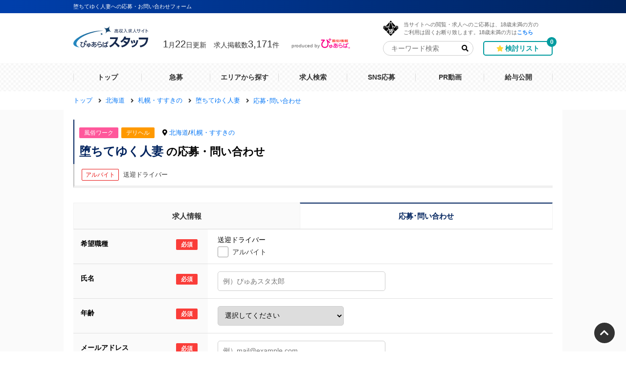

--- FILE ---
content_type: text/html; charset=UTF-8
request_url: https://cigoto.jp/job/176/apply/
body_size: 13537
content:
<!DOCTYPE html>
<html lang="ja">
<head>
	<meta charset="UTF-8">
	<meta name="google" content="notranslate">
	<meta name="viewport" content="width=device-width, initial-scale=1, maximum-scale=1">
	<title>堕ちてゆく人妻への応募・お問い合わせ｜男性風俗求人・高収入バイト情報【ぴゅあらばスタッフ】</title>

			<meta name="author" content="ぴゅあらばスタッフ事務局"/>
			<meta name="twitter:card" content="summary_large_image"/>
			<meta property="og:url" content="https://cigoto.jp/job/176/apply/"/>
			<meta property="og:description" content="堕ちてゆく人妻への求人応募・お問い合わせフォームです。高収入の風俗男性求人・高収入バイトを探すならぴゅあらばスタッフをご活用ください。"/>
			<meta property="og:title" content="堕ちてゆく人妻への応募・お問い合わせ｜男性風俗求人・高収入バイト情報【ぴゅあらばスタッフ】"/>
			<meta property="og:site_name" content="ぴゅあらばスタッフ"/>
			<meta property="og:type" content="article"/>
			<meta property="og:image" content="https://contents.cigoto.jp/_base/assets/img/sp/top/main.jpg"/>
			<meta name="description" content="堕ちてゆく人妻への求人応募・お問い合わせフォームです。高収入の風俗男性求人・高収入バイトを探すならぴゅあらばスタッフをご活用ください。"/>
					<link rel="icon" href="https://contents.cigoto.jp/favicon/favicon_01.ico"/>
			<link rel="stylesheet" type="text/css" media="all" href="https://use.fontawesome.com/releases/v5.7.2/css/all.css" title="style importer"/>
			<link rel="stylesheet" type="text/css" media="all" href="https://contents.cigoto.jp/_base/app.css?t=20250814" title="style importer"/>
			<link rel="stylesheet" type="text/css" media="all" href="https://code.jquery.com/ui/1.12.1/themes/base/jquery-ui.css" title="style importer"/>
			<link rel="canonical" href="https://cigoto.jp/job/176/apply/"/>
				<style>.k_purelovers .shop_purelovers .shop_page-bg:after{background-image:none;background-size:initial;}</style>
				<script type="text/javascript" src="https://cdnjs.cloudflare.com/ajax/libs/jquery/3.3.1/jquery.min.js"></script>
		<script language="javascript">
	var dataLayer = dataLayer || [];
	dataLayer.push({
		"prefecture" : "北海道",
		"areaGroup" : "札幌・すすきの",
		"plan" : "無料B",
		"category" : "デリヘル",
		"categorySub" : "",
		"shopname_id" : "堕ちてゆく人妻_176",
		"treatment" : "c2-3-6-7-10-12-13-14-44-15-19-22-27-28-29-31-34-36-43-45-38-39-40-41-42"
		
	});
</script>
    
</head>

<body>
<!-- Google Tag Manager -->
<noscript><iframe src="//www.googletagmanager.com/ns.html?id=GTM-WHLLBQ4"
height="0" width="0" style="display:none;visibility:hidden"></iframe></noscript>
<script>(function(w,d,s,l,i){w[l]=w[l]||[];w[l].push({'gtm.start':
new Date().getTime(),event:'gtm.js'});var f=d.getElementsByTagName(s)[0],
j=d.createElement(s),dl=l!='dataLayer'?'&l='+l:'';j.async=true;j.src=
'//www.googletagmanager.com/gtm.js?id='+i+dl;f.parentNode.insertBefore(j,f);
})(window,document,'script','dataLayer','GTM-WHLLBQ4');</script>
<!-- End Google Tag Manager -->

<div data-server-rendered="true" id="__nuxt">
	<div id="__layout">
		<div class="k_purelovers">
            									
<section>
	<div class="header_mask"></div>
	<header class="k_l-header">
		<div class="k_l-header-project">
			<div class="k_l-header-inner">
				<h1 class="k_project-description">堕ちてゆく人妻への応募・お問い合わせフォーム</h1>
			</div>
		</div>
		<div class="k_l-header-body">
			<div class="k_l-header-inner">
				<div class="k_w-header-logo">
					<div class="k_l-header-logo">

						<a href="https://cigoto.jp/" class="k_link k_l-header-logoText" style="width:153px;height:44px;display:inline-block">
							<svg xmlns="http://www.w3.org/2000/svg" viewBox="0 0 1420.09 406"><defs><linearGradient id="_名称未設定グラデーション_25" x1="0" y1="202.9" x2="724.69" y2="202.9" gradientUnits="userSpaceOnUse"><stop offset="0" stop-color="#268bc4"></stop><stop offset="1" stop-color="#143e66"></stop></linearGradient></defs><g id="staff_logo_out"><path d="M724.69,118.11c-47.9-25.52-87.73-16.87-118.14,31.66,25.52-47.89,16.87-87.71-31.68-118.11,47.9,25.51,87.74,16.86,118.15-31.67-25.53,47.88-16.88,87.71,31.67,118.11ZM551.11,128.34c-10.52,16.78-24.28,19.77-40.85,10.95,16.79,10.51,19.78,24.28,10.95,40.83,10.51-16.78,24.28-19.77,40.84-10.95-16.78-10.52-19.77-24.28-10.95-40.84ZM314.14,122.78c-85.84,23.99-172.87,59.38-245.18,112.75C18.76,273.7-7.35,313.14,1.81,345.87c9.34,33.4,53.69,53.74,118.5,59.93-32.85-11.21-54.73-28.71-61.26-52.05-19.98-71.48,111.52-170.7,293.72-221.61,68.66-22.01,139.54-35.93,211.19-41.56-68.44-4.18-156.71,6.17-249.82,32.19Z" fill="url(#_名称未設定グラデーション_25)" fill-rule="evenodd"></path><path d="M779.68,70.25v-6h32.75v-7.2h7.77v7.2h33.39v6h-73.9ZM782.8,131.96v-35.7h67.57v27.85c0,1.97-.48,3.49-1.44,4.56-.96,1.07-2.22,1.8-3.76,2.2-1.55.4-3.18.63-4.88.68-1.71.05-3.28.11-4.72.16-.37-1.23-.8-2.44-1.28-3.64s-.96-2.39-1.44-3.56c.59.05,1.45.11,2.6.16,1.15.05,2.32.04,3.52-.04,1.2-.08,2.23-.33,3.08-.76s1.28-1.09,1.28-2v-19.93h-53.48v30.01h-7.05ZM792.49,92.02v-17.53h48.28v17.53h-48.28ZM798.17,127.56v-21.21h35.55v17.61h-29.06v3.6h-6.49ZM799.37,86.74h34.51v-6.96h-34.51v6.96ZM804.66,118.67h22.58v-7.04h-22.58v7.04ZM884.74,131.96v-21.53c-3.04,1.23-6.11,2.36-9.21,3.4-3.1,1.04-6.22,2.09-9.37,3.16l-1.68-7.28c.16-.05.63-.19,1.4-.4.77-.21,1.52-.41,2.24-.6.72-.19,1.11-.25,1.16-.2v-42.34h6.49v40.5c1.55-.43,3.05-.89,4.52-1.4,1.47-.51,2.95-1,4.44-1.48v-46.26h6.73v74.44h-6.73ZM896.91,131.64c-.64-1.17-1.32-2.32-2.04-3.44-.72-1.12-1.45-2.24-2.2-3.36,3.79-1.44,7.29-3.44,10.49-6,3.2-2.56,6.11-5.39,8.73-8.48-2.67-3.73-4.74-7.54-6.2-11.41-1.47-3.87-2.56-7.86-3.28-11.97-.72-4.11-1.35-8.38-1.88-12.81h6.97c.37,5.18,1.23,10.35,2.56,15.53,1.33,5.18,3.44,9.98,6.32,14.41,2.08-3.36,3.88-6.99,5.4-10.89,1.52-3.89,2.82-7.88,3.88-11.97,1.07-4.08,1.97-8.04,2.72-11.89h-32.75v-7.04h36.99l3.76,2.96c-.8,5.12-1.86,10.31-3.16,15.57-1.31,5.26-2.95,10.37-4.92,15.33-1.98,4.96-4.4,9.66-7.29,14.09,2.61,2.94,5.54,5.51,8.77,7.72,3.23,2.21,6.61,4.12,10.13,5.72-.64,1.23-1.27,2.47-1.88,3.72-.62,1.25-1.22,2.49-1.8,3.72-3.63-1.92-7.1-4.14-10.41-6.64-3.31-2.51-6.38-5.28-9.21-8.32-2.72,3.26-5.73,6.19-9.01,8.8-3.28,2.61-6.85,4.83-10.69,6.64ZM956.67,130.84l-4.56-6.24c6.35-3.63,11.84-8.03,16.45-13.21,4.62-5.18,8.51-10.9,11.69-17.17,3.18-6.27,5.78-12.82,7.81-19.65l-.56-7.28h-17.53v-7.52h24.5c-.21,9.12.76,17.65,2.92,25.57,2.16,7.92,5.71,15.11,10.65,21.57,4.93,6.46,11.43,12.03,19.49,16.73l-4.72,6.72c-8.43-5.02-15.33-11.22-20.7-18.61-5.37-7.39-9.36-15.78-11.97-25.17-3.04,9.23-7.3,17.61-12.77,25.13-5.47,7.52-12.37,13.9-20.7,19.13ZM1042.26,125.39l-3.6-6.96c5.23-2.77,10.45-5.66,15.65-8.64,5.21-2.99,10.21-6.22,15.01-9.68v7.76c-4.38,3.1-8.82,6.12-13.33,9.08-4.51,2.96-9.09,5.78-13.73,8.44ZM1065.56,132.44c-.43-1.33-.87-2.64-1.32-3.92-.45-1.28-.95-2.56-1.48-3.84.64,0,1.51.03,2.6.08,1.09.05,2.2.05,3.32,0,1.12-.05,2.07-.29,2.84-.72.77-.43,1.16-1.15,1.16-2.16v-43.7h-32.75v-6.8h32.75v-13.93h7.05v13.93h33.07v6.8h-33.07v6.08c1.01,2.4,2.16,4.72,3.44,6.96s2.67,4.43,4.16,6.56c2.51-2.13,4.91-4.4,7.21-6.8,2.29-2.4,4.51-4.86,6.65-7.36l6.57,4.48c-2.62,2.61-5.35,5.1-8.21,7.44-2.86,2.35-5.78,4.62-8.77,6.8,3.2,3.68,6.76,6.9,10.69,9.64,3.92,2.75,8.13,5.06,12.61,6.92-.7,1.12-1.32,2.27-1.88,3.44-.56,1.17-1.14,2.37-1.72,3.6-6.78-2.88-12.85-6.99-18.22-12.33-5.36-5.34-9.54-11.39-12.53-18.17v28.73c0,2.03-.45,3.6-1.36,4.72-.91,1.12-2.07,1.92-3.48,2.4-1.42.48-2.95.79-4.6.92-1.66.13-3.23.2-4.72.2ZM1056.83,99.78c-1.82-2.19-3.71-4.29-5.68-6.32-1.98-2.03-4.03-3.97-6.16-5.84l5.28-4.24c2.24,1.76,4.38,3.66,6.4,5.68,2.03,2.03,4,4.08,5.92,6.16l-5.76,4.56ZM1099.18,70.33c-1.66-1.65-3.42-3.23-5.28-4.72-1.87-1.49-3.76-2.93-5.68-4.32l5.28-3.68c2.03,1.33,4.03,2.73,6,4.2,1.97,1.47,3.87,3.03,5.68,4.68l-6,3.84ZM1129.89,130.84l-4.64-6.72c8.27-3.47,14.88-8.04,19.81-13.73,4.94-5.68,8.51-12.21,10.73-19.57,2.21-7.36,3.32-15.34,3.32-23.93,0-1.39-.01-2.8-.04-4.24-.03-1.44-.07-2.85-.12-4.24h7.53c-.05,2.13-.11,4.28-.16,6.44-.05,2.16-.16,4.34-.32,6.52-.05.8-.13,1.59-.24,2.36-.11.77-.16,1.56-.16,2.36,0,.37.15,1.17.44,2.4.29,1.23.61,2.47.96,3.72.35,1.25.57,2.12.68,2.6,2.67,8.54,6.81,16.16,12.41,22.85,5.6,6.7,12.46,12.02,20.58,15.97-.7,1.17-1.47,2.35-2.32,3.52-.86,1.17-1.6,2.37-2.24,3.6-8.43-4.22-15.36-9.76-20.78-16.65-5.42-6.88-9.49-14.81-12.21-23.77-1.5,5.92-3.79,11.47-6.89,16.65-3.1,5.18-6.86,9.8-11.29,13.89-4.43,4.08-9.45,7.4-15.05,9.96ZM1228.34,131c-.67-1.18-1.34-2.35-2.02-3.53-.67-1.18-1.37-2.32-2.1-3.44,5.49-1.29,10.06-2.88,13.73-4.78,3.67-1.9,6.56-4.27,8.69-7.09,2.13-2.82,3.65-6.28,4.58-10.37.92-4.08,1.38-8.93,1.38-14.52v-3.11h-26.37v22.92h-7.64v-22.92h-16.04v-7.47h16.04v-16.7h7.64v16.7h26.37v-16.7h7.64v16.7h16.71v7.47h-16.71c0,6.72-.41,12.59-1.22,17.63-.81,5.04-2.34,9.39-4.58,13.05-2.24,3.67-5.46,6.8-9.66,9.4s-9.69,4.85-16.46,6.76ZM1320.65,131.76v-41.72c-5.15,3.41-10.51,6.59-16.08,9.53-5.57,2.94-11.32,5.36-17.26,7.26-.67-1.12-1.36-2.25-2.06-3.4-.7-1.15-1.42-2.25-2.14-3.32,6.32-2.13,12.5-4.71,18.51-7.76,6.02-3.05,11.74-6.53,17.17-10.45,2.8-2.01,5.68-4.24,8.65-6.67,2.97-2.43,5.79-5.01,8.48-7.72,2.69-2.71,5.01-5.47,6.97-8.27l6.72,4.95c-3.08,3.75-6.37,7.26-9.87,10.53-3.5,3.27-7.15,6.39-10.96,9.36v47.68h-8.14ZM1376.43,130.67V58.98h7.89v21.74c6.38,2.52,12.58,5.44,18.6,8.77,6.02,3.33,11.74,7.07,17.17,11.21l-6.05,6.46c-4.48-3.75-9.2-7.23-14.15-10.45-4.96-3.22-10.15-5.92-15.58-8.1v42.06h-7.89ZM235.13,321.4c-.03-.11-2.93-11.45-7.92-16.17-5.03-4.77-18.89-9.24-19.03-9.28l-3.85-1.23,3.97-.73c.12-.02,11.42-2.15,18.19-8.55,6.73-6.38,8.61-16.69,8.63-16.79l.77-4.37,1.2,4.27c.03.12,3.4,11.91,8.71,16.94,5.33,5.05,18.08,8.49,18.2,8.52l3.51.93-3.48,1.02c-.13.04-13.38,3.94-18.42,8.71-5.01,4.75-8.48,16.64-8.51,16.76l-1.04,3.6-.92-3.64ZM228.12,295.15c1.33.71,3.03,1.76,4.46,3.12,1.41,1.33,2.36,2.77,2.96,3.9.74-1.3,1.84-3,3.05-4.15,1.24-1.18,3.09-2.26,4.49-3-1.39-.73-3.28-1.86-4.85-3.36-1.31-1.24-2.2-2.54-2.78-3.59-.64,1.12-1.68,2.57-3.33,4.14-1.55,1.47-2.91,2.38-3.99,2.94ZM197.59,399.56c5.96-3.88,10.57-9.21,13.71-15.85,3.12-6.6,4.7-14.03,4.7-22.1,0-5.98-.55-12.04-1.62-18.02-.32-1.78-.66-3.56-1.01-5.34,1.49,2.86,3.09,5.69,4.78,8.48,3.96,6.52,8.73,12.38,14.17,17.42l1.23,1.14,7.62-12.6-.84-.76c-6.76-6.06-12.72-12.97-17.73-20.54-5.03-7.61-9.45-15.65-13.11-23.92l-.52-1.17-12.38,4.51.23,1.15c.16.8.32,1.56.48,2.28l.48,2.15c1.56,6.62,2.79,13.45,3.65,20.3.86,6.83,1.29,13.77,1.29,20.63,0,4.54-.49,8.94-1.45,13.08-.95,4.1-2.48,7.8-4.56,11-2.04,3.15-4.8,5.66-8.21,7.48-3.42,1.82-7.71,2.74-12.76,2.74s-9.74-1.13-13.54-3.37c-3.79-2.23-6.77-5.36-8.85-9.3-2.1-3.97-3.16-8.58-3.16-13.7,0-6.65,1.31-12.94,3.91-18.7,2.62-5.82,6.14-11.29,10.46-16.26,4.35-5.01,9.08-9.6,14.06-13.64l.94-.76-5.67-9.01h-42.08v12.93h25.53c-3.5,3.73-6.71,7.7-9.57,11.84-3.49,5.05-6.3,10.52-8.34,16.26-2.06,5.77-3.1,11.97-3.1,18.42,0,7.64,1.7,14.47,5.04,20.3,3.35,5.84,8.05,10.48,13.98,13.79,5.91,3.3,12.74,4.97,20.29,4.97,8.61,0,16-1.97,21.97-5.85ZM281.09,405.14c-.81-1.25-1.69-2.51-2.61-3.72-.94-1.24-1.89-2.45-2.87-3.65l-1.19-1.47,1.8-.6c2.41-.8,4.75-1.85,6.97-3.13,1.6-.91,3.04-2.03,4.32-3.32-3.38-1.31-6.25-3.25-8.55-5.79-2.67-2.94-4.81-6.41-6.37-10.33l-.41-1.02,9.04-5.57.6,1.39c1.14,2.63,2.71,4.96,4.66,6.91,1.57,1.57,3.46,2.77,5.63,3.57.27-2.32.45-4.63.54-6.89.11-2.79.17-5.62.17-8.4v-15.94c-3.6.96-6.84,2.63-9.66,4.97-3.27,2.73-6.06,6.01-8.28,9.76-2.25,3.8-4.06,7.74-5.39,11.72-.15.45-.39,1.22-.73,2.3-.33,1.08-.63,2.13-.89,3.17-.33,1.33-.36,1.74-.36,1.84,0,2.44.11,4.93.34,7.37l.12,1.32-11.16.88-.18-1.2c-.69-4.49-1.19-9.02-1.49-13.44-.3-4.41-.46-8.93-.46-13.43,0-4.88.16-9.75.46-14.5.3-4.76.8-9.61,1.49-14.4l.18-1.24,11.85,1.17-.25,1.39c-.9,5.08-1.5,10.32-1.8,15.57-.16,2.75-.3,5.48-.44,8.2,1.05-2.1,2.26-4.14,3.61-6.12,2.87-4.19,6.39-7.82,10.47-10.81,3.82-2.8,8.04-4.79,12.58-5.94v-10.72h11.25v9.71c7.58.51,13.67,2.96,18.11,7.28,4.71,4.59,7.09,11.18,7.09,19.61,0,9.11-2.7,16.28-8.02,21.32-5.12,4.85-12.01,7.61-20.48,8.2-1.74,3.58-4.21,6.56-7.35,8.87-3.27,2.41-6.9,4.31-10.8,5.63l-.97.33-.55-.86ZM304.05,346.33c0,5.49.06,11.05.17,16.53.1,5.52-.13,11.05-.68,16.46,4.42-.68,7.78-2.36,10-5.01,2.51-3,3.78-7.14,3.78-12.33,0-4.85-1.25-8.61-3.72-11.18-2.23-2.33-5.44-3.83-9.55-4.47ZM394.49,404.96c-.53-1.59-1.13-3.18-1.77-4.73-.66-1.58-1.33-3.13-2.02-4.67l-.74-1.66,1.8-.22c3.72-.46,7.71-1.28,11.87-2.46,4.14-1.17,8.06-2.8,11.66-4.86,3.53-2.02,6.43-4.62,8.63-7.74,2.15-3.04,3.24-6.79,3.24-11.13,0-4.87-1.18-8.96-3.51-12.15-2.16-2.95-5.27-5.28-9.28-6.94-1.71,3.1-3.82,6.56-6.29,10.32-2.76,4.2-5.94,8.48-9.43,12.71-3.5,4.24-7.27,8.22-11.21,11.86-3.98,3.66-8.16,6.64-12.42,8.85-4.35,2.26-8.78,3.4-13.16,3.4-3.91,0-7.34-1.04-10.19-3.1-2.81-2.02-5-4.67-6.52-7.88-1.51-3.18-2.28-6.61-2.28-10.21,0-6.57,1.63-12.51,4.85-17.66,3.18-5.08,7.38-9.47,12.5-13.04,4.8-3.35,9.93-5.96,15.28-7.76v-12.78h-29.84v-12.54h29.84v-11.49h12.2v11.49h50.39v12.54h-50.39v10.14c2.81-.34,5.67-.51,8.53-.51,4.97,0,10.09.72,15.22,2.14,5.14,1.42,9.98,3.61,14.37,6.5,4.44,2.92,8.05,6.59,10.74,10.92,2.71,4.38,4.09,9.54,4.09,15.33,0,6.1-1.37,11.5-4.08,16.06-2.68,4.52-6.27,8.37-10.66,11.44-4.34,3.04-9.19,5.46-14.39,7.2-5.17,1.72-10.41,2.91-15.59,3.54l-1.09.13-.35-1.04ZM375.49,348.18c-3.35,1.52-6.47,3.35-9.29,5.48-3.28,2.47-5.94,5.48-7.88,8.93-1.93,3.42-2.9,7.49-2.9,12.11,0,2.13.66,4.07,2.01,5.95,1.26,1.73,2.93,2.58,5.13,2.58s4.59-.6,6.95-1.77c2.24-1.12,4.25-2.29,6-3.5v-29.77ZM387.69,366.99c2.94-3.14,5.69-6.47,8.2-9.95,2.82-3.9,5.35-8.06,7.54-12.37-.75-.14-1.52-.27-2.28-.38-1.34-.18-2.68-.28-3.99-.28-1.73,0-3.51.08-5.29.23-1.4.12-2.79.26-4.17.43v22.32ZM479.31,406l-.35-.84c-.79-1.89-1.59-3.75-2.42-5.6-.81-1.81-1.69-3.59-2.62-5.3l-1.1-2.02h2.3c2.77,0,6.1-.08,9.9-.24,3.84-.16,7.91-.49,12.1-1,4.18-.5,8.37-1.29,12.45-2.34,4.02-1.03,7.7-2.46,10.94-4.26,3.16-1.74,5.72-4,7.6-6.7,1.84-2.64,2.78-5.86,2.78-9.59,0-3.95-.97-6.94-2.87-8.88-1.98-2.02-4.56-3.43-7.65-4.19-3.24-.8-6.66-1.21-10.17-1.21-8.29,0-15.99,1.69-22.88,5.02-6.94,3.35-13.35,8.06-19.05,14l-.55.58-10.53-2.74,3.61-51.36h13.53l-2.27,34.27c5.35-3.86,11.1-6.88,17.13-9.01,6.95-2.45,14.35-3.69,21.97-3.69,6.11,0,11.81.8,16.94,2.37,5.26,1.61,9.55,4.46,12.76,8.45,3.23,4.02,4.87,9.66,4.87,16.74,0,5.49-1.07,10.33-3.18,14.38-2.1,4.04-5.03,7.48-8.69,10.24-3.6,2.71-7.7,4.95-12.19,6.65-4.44,1.68-9.16,2.98-14.05,3.86-4.85.87-9.69,1.5-14.37,1.86-4.68.36-9.06.54-13.03.54h-.91ZM521.41,318.25c-7.98-1.8-16.18-3.13-24.38-3.94-8.22-.82-16.53-1.44-24.71-1.83l-1.92-.09,5.1-12.61h.93c8.46.09,17.05.51,25.54,1.26,8.53.76,17,2.18,25.17,4.24l1.64.41-6.33,12.79-1.05-.24ZM558.9,404.52c-1.27-6.98-2.08-14.14-2.39-21.28-.32-7.1-.48-14.26-.48-21.28,0-9.48.42-19.09,1.25-28.57.83-9.49,2.05-19.02,3.63-28.32l.21-1.27,13.41,1.49-.26,1.44c-1.64,9.25-2.8,18.67-3.42,28-.63,9.35-.94,18.87-.94,28.3,0,6.6.2,13.29.59,19.89.39,6.61,1.15,13.24,2.24,19.71l.24,1.4-13.84,1.77-.23-1.28ZM608.86,405.76c-4.28,0-8.5-.51-12.54-1.52-4.2-1.05-7.67-3.04-10.33-5.91-2.72-2.93-4.1-7.11-4.1-12.43,0-4.66,1.27-8.5,3.77-11.39,2.44-2.82,5.61-4.91,9.43-6.21,3.72-1.27,7.56-1.91,11.41-1.91,2.83,0,5.7.24,8.53.73,2.19.38,4.39.86,6.55,1.43l-.65-32.02h-38.56v-13.16h38.26l-.47-19.56h13.65l.36,19.56h19.71v13.16h-19.42l.67,36.24c3.79,1.61,7.5,3.54,11.05,5.74,3.84,2.38,7.34,5.23,10.41,8.46l.82.86-8.3,10.52-1.09-1.03c-3.9-3.69-8.32-6.9-13.16-9.54.07,2.97-.46,5.54-1.59,7.65-1.42,2.67-3.51,4.81-6.22,6.35-2.61,1.49-5.57,2.54-8.8,3.12-3.15.57-6.3.85-9.37.85ZM607.08,378.97c-1.73,0-3.62.15-5.6.46-1.81.28-3.37.92-4.64,1.92-1.13.88-1.67,2.25-1.67,4.2,0,2.13.58,3.68,1.78,4.72,1.3,1.13,2.96,1.89,4.92,2.23,2.12.38,4.15.57,6.04.57,3.92,0,7.25-.81,9.9-2.41,2.47-1.48,3.67-4.2,3.67-8.31v-.79c-2.18-.71-4.42-1.31-6.68-1.78-2.55-.53-5.15-.8-7.72-.8ZM650.2,316.87v-18.38h10.68v18.38h-10.68ZM637.16,316.87v-18.38h10.68v18.38h-10.68ZM852.25,404.23c-18.65-22.59-39.51-44.3-63.73-66.32-26.33,31.28-55.34,53.83-86.23,67.02l-1.28.55-19.16-28.03,1.97-.79c52.7-21.07,98.7-69.72,120.56-127.33h-109.02v-32.37h152.44l-.39,2.02c-2.79,14.53-9.29,48.36-39.38,93.27,27.04,21.76,49.73,42.31,71.32,64.58l1.15,1.19-27.04,27.66-1.2-1.46ZM923.84,405.93l1.22-.3c53.1-12.98,93.44-39.4,119.88-78.54,17.57-26.01,28.97-57.42,34.86-96.02l.3-1.96h-88.11c3.83-7.64,6.27-13.63,9.03-21.02l.72-1.93-34.5-5.78-.49,1.32c-15.87,42.63-36.87,68.01-72.48,87.61l-1.83,1.01,21.2,24.87,1.59-.97c9.16-5.58,33.39-20.34,57.67-53.86h66.98c-2.06,8.78-7.41,28.84-21.65,49.22-20.26-17.04-39.65-25.33-47.06-28.49l-1.08-.46-22.2,23.12,2.07,1.03c8.04,4,24.56,12.21,45.11,29.94-37.77,32.28-73.31,38.35-86.81,40.66l-2.44.42,18,30.14ZM1117.13,405.93l1.74-.42c10.75-2.6,35.93-8.69,61.16-28.6,32.45-25.71,39.84-57.06,50.07-100.46l.53-2.26-29.47-6.19-.42,2.29c-12.5,67.83-28.57,94.54-93.92,109.28l-2.85.64,13.16,25.72ZM1105.51,334.48l27.07-6.99-.42-2.11c-2.18-10.83-6.31-27.78-16.99-49.84l-.84-1.74-25.2,7.53,1.07,2.36c7.11,15.68,11.98,31.5,14.9,48.35l.42,2.42ZM1147.55,325.64l26.64-6.76-.28-2.01c-1.43-10.24-5.19-30.2-14.32-48.78l-.8-1.63-25.38,6.06,1.2,2.99c2.93,7.33,9.04,22.57,12.59,47.62l.35,2.5ZM1273.05,405.93l1.34-.26c56.01-11.05,96.21-37.52,119.51-78.67,19.01-33.59,23.8-70.83,25.97-102.84l.12-1.82h-177.41v32.6h139.25c-8.03,49.31-25.34,102.67-120.45,118.86l-2.14.36,13.8,31.77Z" fill="#16294e"></path></g></svg>
						</a>
					</div>
					<div class="k_job-postings k_is-job-postings--01"><time datetime="2026-01-22 19:35:51"><span class="k_job-postings-value">1</span>月<span class="k_job-postings-value">22</span>日更新</time>求人掲載数<span class="k_job-postings-value">3,171</span>件</div>
					<a href="https://www.purelovers.com" target="_blank" class="k_header-produced-by"><span class="k_header-produced-by-value">produced by</span><img src="https://contents.cigoto.jp/_base/assets/img/logo_purelovers.png" alt="風俗情報ぴゅあらば" class="k_l-header-logoImg"></a>
				</div>
				<div class="k_l-header-value">
					<div class="k_l-header-top">
						<div class="k_restriction"><img src="https://contents.cigoto.jp/_base/assets/img/icon_r18_32-32.png" alt="18禁" class="k_restriction-img">
							<p class="k_restriction-value"> 当サイトへの閲覧・求人へのご応募は、18歳未満の方の<br> ご利用は固くお断り致します。18歳未満の方は<a href="https://www.google.co.jp/" class="k_link fas">こちら</a></p>
						</div>
					</div>
					<div class="k_l-header-bottom">
						<form method="get" action="https://cigoto.jp/search/" class="k_textbox k_search" style="width:185px">
							<input name="kw" placeholder="キーワード検索" class="k_textbox-text k_col-12">
							<input type="submit" class="k_textbox-submit" value=""><i class="fas fa-search k_textbox-icon" id="keyword_search_icon"></i>
						</form>
						<a href="https://cigoto.jp/apply/" class="k_btn2 k_is-btn2--01"><i class="far fa-star k_btn2-icon"></i><span>検討リスト</span><i class="k_btn2-badge" id="header-save-count">0</i></a>
					</div>
				</div>
			</div>
		</div>
		<div class="k_l-header-menu header_menu">
			<nav class="k_l-header-menu-inner">
				<ul class="k_menu">
					<li class="k_menu-item k_col-150">
						<a href="https://cigoto.jp/" class="k_menu-link">
							<div class="k_menu-link-body">トップ</div>
						</a>
					</li>
					<li class="k_menu-item k_col-150">
						<div>
							<a href="https://cigoto.jp/recruit/" class="k_menu-link">
								<div class="k_menu-link-body">急募</div>
							</a>
						</div>
					</li>
					<li class="k_menu-item k_col-150">
						<div>
							<a href="https://cigoto.jp/area/" class="k_menu-link">
								<div class="k_menu-link-body">エリアから探す</div>
							</a>
						</div>
					</li>
					<li class="k_menu-item k_col-150 k_js-nav">
						<a href="javascript:void(0)" class="k_menu-link k_js-nav--btn">
							<div class="k_menu-link-body">求人検索</div>
						</a>
						<div>
							<div class="header_menuContent k_js-nav--content">
								<div class="header_menuContent-inner">
									<div class="header_menuContent-inner-body">
										<ul class="k_list14">
											<li class="k_list14-item">
												<div class="k_list14-item-index">
													<div class="k_list14-item-inner">
														<a href="https://cigoto.jp/search/" class="k_link k_list14-item-inner-value">
															<div class="k_list14-item-inner-body">こだわりから探す<i class="fas fa-chevron-right k_list14-icon"></i></div>
														</a>
													</div>
												</div>
											</li>
											<li class="k_list14-item">
												<div class="k_list14-item-index">
													<div class="k_list14-item-inner">
														<a href="https://cigoto.jp/occupation/" class="k_link k_list14-item-inner-value">
															<div class="k_list14-item-inner-body">職種から探す<i class="fas fa-chevron-right k_list14-icon"></i></div>
														</a>
													</div>
												</div>
											</li>
											<li class="k_list14-item">
												<div class="k_list14-item-index">
													<div class="k_list14-item-inner">
														<a href="https://cigoto.jp/condition/" class="k_link k_list14-item-inner-value">
															<div class="k_list14-item-inner-body">環境・待遇から探す<i class="fas fa-chevron-right k_list14-icon"></i></div>
														</a>
													</div>
												</div>
											</li>
											<li class="k_list14-item">
												<div class="k_list14-item-index">
													<div class="k_list14-item-inner">
														<a href="https://cigoto.jp/business/" class="k_link k_list14-item-inner-value">
															<div class="k_list14-item-inner-body">業種から探す<i class="fas fa-chevron-right k_list14-icon"></i></div>
														</a>
													</div>
												</div>
											</li>
											<li class="k_list14-item">
												<div class="k_list14-item-index">
													<div class="k_list14-item-inner">
														<a href="https://cigoto.jp/salary/" class="k_link k_list14-item-inner-value">
															<div class="k_list14-item-inner-body">給与から探す<i class="fas fa-chevron-right k_list14-icon"></i></div>
														</a>
													</div>
												</div>
											</li>
										</ul>
									</div>
								</div>
							</div>
						</div>
					</li>
					<li class="k_menu-item k_col-150">
						<div>
							<a href="https://cigoto.jp/shoplist-line/" class="k_menu-link">
								<div class="k_menu-link-body">SNS応募</div>
							</a>
						</div>
					</li>
					<li class="k_menu-item k_col-150">
						<div>
							<a href="https://cigoto.jp/movie/" class="k_menu-link">
								<div class="k_menu-link-body">PR動画</div>
							</a>
						</div>
					</li>
					<li class="k_menu-item k_col-150 k_js-nav">
						<div>
							<a href="https://cigoto.jp/payroll/" class="k_menu-link">
								<div class="k_menu-link-body">給与公開</div>
							</a>
						</div>
					</li>
				</ul>
			</nav>
		</div>
	</header>
</section>														<div class="k_l-breadcrumbs-list">
		<div class="k_l-breadcrumbs-list-inner">
			<ul class="k_breadcrumbs-list" itemscope itemtype="https://schema.org/BreadcrumbList">
									<li class="k_breadcrumbs-list-item" itemprop="itemListElement" itemscope itemtype="https://schema.org/ListItem">
						<a href="https://cigoto.jp" itemtype="https://schema.org/Thing" itemprop="item"><span class="k_breadcrumbs-list-item-value" itemprop="name">トップ</span></a>
						<meta itemprop="position" content="1" />
					</li>
									<li class="k_breadcrumbs-list-item" itemprop="itemListElement" itemscope itemtype="https://schema.org/ListItem">
						<a href="https://cigoto.jp/p1/" itemtype="https://schema.org/Thing" itemprop="item"><span class="k_breadcrumbs-list-item-value" itemprop="name">北海道</span></a>
						<meta itemprop="position" content="2" />
					</li>
									<li class="k_breadcrumbs-list-item" itemprop="itemListElement" itemscope itemtype="https://schema.org/ListItem">
						<a href="https://cigoto.jp/p1/a1/" itemtype="https://schema.org/Thing" itemprop="item"><span class="k_breadcrumbs-list-item-value" itemprop="name">札幌・すすきの</span></a>
						<meta itemprop="position" content="3" />
					</li>
									<li class="k_breadcrumbs-list-item" itemprop="itemListElement" itemscope itemtype="https://schema.org/ListItem">
						<a href="https://cigoto.jp/job/176/" itemtype="https://schema.org/Thing" itemprop="item"><span class="k_breadcrumbs-list-item-value" itemprop="name">堕ちてゆく人妻</span></a>
						<meta itemprop="position" content="4" />
					</li>
									<li class="k_breadcrumbs-list-item" itemprop="itemListElement" itemscope itemtype="https://schema.org/ListItem">
						<a href="https://cigoto.jp/job/176/apply/" itemtype="https://schema.org/Thing" itemprop="item"><span class="k_breadcrumbs-list-item-value" itemprop="name">応募･問い合わせ</span></a>
						<meta itemprop="position" content="5" />
					</li>
							</ul>
		</div>
	</div>
														<div class="k_purelovers_team-shop_l-outer">
	<div class="k_purelovers_team-shop_l-body">
		<main class="k_purelovers_team-shop_l-main">
			<div class="shop_purelovers shop-apply_purelovers">
				<div class="shop_page-bg"></div>
				<section class="shop_l-section-top">
					<div class="k_index1 shop_w-main-index">
						<div class="k_index1-title">
							<div class="k_index1-title-tag"><span class="k_box7-work k_tag">風俗ワーク</span>
								<span class="k_box7-business k_tag k_is-tag--02">デリヘル</span>
								<span class="k_index1-info-area"><i class="fas fa-map-marker-alt"></i> <a href="https://cigoto.jp/p1/" class="k_link">北海道</a>/<a href="https://cigoto.jp/p1/a1/" class="k_link">札幌・すすきの</a></span>
							</div>
							<h2 class="k_index1-title-shopName">
								<span class="k_index1-title-shopName-value">堕ちてゆく人妻</span>
								<span class="k_index1-title-shopName-addition">の応募・問い合わせ</span>
							</h2>
						</div>
													<div class="k_index1-info shop_w-main-index-info">
								<div class="shop_w-tag">
																			<span class="k_index1-info-tag shop_w-info-tag shop_tag-item">
																																		<span class="k_tag2 k_index1-info-employment">
													アルバイト
												</span>
																																	<span class="k_index1-info-occupation">送迎ドライバー</span>
										</span>
																	</div>
							</div>
											</div>
					<div class="k_tab">
						<div class="k_tab1 k_tab1--none">
							<div class="k_tab1-select k_col-12">
						<a href="https://cigoto.jp/job/176/" class="k_tab1-select-item">求人情報</a>
																	<div class="k_tab1-select-item k_tab1-select-item--active">応募･問い合わせ</div>
						</div>						</div>
						<div class="k_tab-content">
							<form method="post" action="/job/176/apply/" id="form" name="form">
								<div class="k_table2">
																			<div class="k_table2-item k_col-12">
											<div class="k_table2-index shop-apply_formIndex">
												<div class="k_table2-index-icon">希望職種</div>
											</div>
											<div class="k_table2-index shop-apply_formRequired">
												<div class="k_table2-index-icon">
													<span class="k_tag k_is-tag--04">必須</span>
												</div>
											</div>
											<div class="k_table2-body k_table2-body-col">
												<div class="k_table2-value">
																											<div class="shop-apply_w-occupation-box">
															<p class="shop-apply_occupation">送迎ドライバー</p>
															<div class="k_list3">
																																																	<div class="k_list3-item k_checkbox k_checkbox-col k_is-checkbox--02">
																		<label for="employ_176_3_2" class="k_checkbox-item off"><input type="checkbox" id="employ_176_3_2" name="job[]" value="176_3_2" class="k_checkbox-body">
																			<span class="k_checkbox-body-value">アルバイト</span></label>
																	</div>
																																															</div>
														</div>
																																						</div>
											</div>
										</div>
																		<div class="k_table2-item k_col-12">
										<div class="k_table2-index shop-apply_formIndex">
											<div class="k_table2-index-icon">氏名</div>
										</div>
										<div class="k_table2-index shop-apply_formRequired">
											<div class="k_table2-index-icon">
												<span class="k_tag k_is-tag--04">必須</span></div>
										</div>
										<div class="k_table2-body">
											<p class="k_table2-value">
												<input name="nick_name" placeholder="例）ぴゅあスタ太郎" value="" class="k_textbox1 k_col-08" type="text">
																							</p>
										</div>
									</div>
									<div class="k_table2-item k_col-12">
										<div class="k_table2-index shop-apply_formIndex">
											<div class="k_table2-index-icon">年齢</div>
										</div>
										<div class="k_table2-index shop-apply_formRequired">
											<div class="k_table2-index-icon">
												<span class="k_tag k_is-tag--04">必須</span></div>
										</div>
										<div class="k_table2-body k_col-08">
											<p class="k_table2-value">
												<select name="age" class="k_select k_textbox1 k_col-06">
													<option value="">選択してください</option>
																											<option value="18">18歳</option>
																											<option value="19">19歳</option>
																											<option value="20">20歳</option>
																											<option value="21">21歳</option>
																											<option value="22">22歳</option>
																											<option value="23">23歳</option>
																											<option value="24">24歳</option>
																											<option value="25">25歳</option>
																											<option value="26">26歳</option>
																											<option value="27">27歳</option>
																											<option value="28">28歳</option>
																											<option value="29">29歳</option>
																											<option value="30">30歳</option>
																											<option value="31">31歳</option>
																											<option value="32">32歳</option>
																											<option value="33">33歳</option>
																											<option value="34">34歳</option>
																											<option value="35">35歳</option>
																											<option value="36">36歳</option>
																											<option value="37">37歳</option>
																											<option value="38">38歳</option>
																											<option value="39">39歳</option>
																											<option value="40">40歳</option>
																											<option value="41">41歳</option>
																											<option value="42">42歳</option>
																											<option value="43">43歳</option>
																											<option value="44">44歳</option>
																											<option value="45">45歳</option>
																											<option value="46">46歳</option>
																											<option value="47">47歳</option>
																											<option value="48">48歳</option>
																											<option value="49">49歳</option>
																											<option value="50">50歳</option>
																											<option value="51">51歳</option>
																											<option value="52">52歳</option>
																											<option value="53">53歳</option>
																											<option value="54">54歳</option>
																											<option value="55">55歳</option>
																											<option value="56">56歳</option>
																											<option value="57">57歳</option>
																											<option value="58">58歳</option>
																											<option value="59">59歳</option>
																											<option value="60">60歳</option>
																											<option value="61">61歳</option>
																											<option value="62">62歳</option>
																											<option value="63">63歳</option>
																											<option value="64">64歳</option>
																											<option value="65">65歳</option>
																											<option value="66">66歳</option>
																											<option value="67">67歳</option>
																											<option value="68">68歳</option>
																											<option value="69">69歳</option>
																											<option value="70">70歳</option>
																									</select>
																							</p>
										</div>
									</div>
									<div class="k_table2-item k_col-12">
										<div class="k_table2-index shop-apply_formIndex">
											<div class="k_table2-index-icon">メールアドレス</div>
										</div>
										<div class="k_table2-index shop-apply_formRequired">
											<div class="k_table2-index-icon">
												<span class="k_tag k_is-tag--04">必須</span></div>
										</div>
										<div class="k_table2-body k_col-08">
											<p class="k_table2-value">
												<span><input name="mail_address" placeholder="例）mail@example.com" value="" class="k_textbox1 k_col-08" type="text"></span>
																							</p>
										</div>
									</div>
									<div class="k_table2-item k_col-12">
										<div class="k_table2-index shop-apply_formIndex">
											<div class="k_table2-index-icon">メールアドレス確認</div>
										</div>
										<div class="k_table2-index shop-apply_formRequired">
											<div class="k_table2-index-icon">
												<span class="k_tag k_is-tag--04">必須</span></div>
										</div>
										<div class="k_table2-body k_col-08">
											<div class="k_table2-value">
												<span><input name="mail_address_equals" placeholder="例）mail@example.com" value="" class="k_textbox1 k_col-08" type="text"></span>
												<div class="shop-apply_w-domain">
													<div><span class="k_icon6"></span>
														<span class="k_table2-value-strong2">ドメイン指定解除は済みましたか？</span><br>
														携帯電話で迷惑メール対策をしている場合、ドメイン指定受信<br>
														設定を行わないとお店からのメールが受け取れません。
													</div>
													<div class="k_btn7 k_is-btn7--s k_col-02">
														<div class="k_btn7-body">
															<a href="https://cigoto.jp/domain/" target="_blank" class="k_link k_is-link--01 k_btn7-value">設定方法</a>
														</div>
													</div>
												</div>
											</div>
										</div>
									</div>
									<div class="k_table2-item k_col-12">
										<div class="k_table2-index shop-apply_formIndex">
											<div class="k_table2-index-icon">電話番号</div>
										</div>
										<div class="k_table2-index shop-apply_formRequired">
											<div class="k_table2-index-icon"></div>
										</div>
										<div class="k_table2-body">
											<div class="k_table2-value">
												<input name="phone_number" placeholder="例）09012345678" value="" class="k_textbox1 k_col-08" type="text">
																							</div>
										</div>
									</div>
									<div class="k_table2-item k_col-12">
										<div class="k_table2-index shop-apply_formIndex">面接希望日</div>
										<div class="k_table2-index shop-apply_formRequired"></div>
										<div class="k_table2-body">
											<div class="k_table2-value">
												<ul class="shop-apply_w-calendar k_col-12">
																											<li class="k_col-06 shop-apply_calendar-item k_js-calendar k_js-calendar-1">
															<p>第1希望</p>
															<div class="k_col-12 shop-apply_w-datetime">
																<div class="k_col-08 shop-apply_w-date k_js-calendar--area">
																	<input name="interview_preferred_date_1" id="datepicker1" placeholder="日付をお選びください" autocomplete="off" value="" class="k_textbox1 k_col-12 k_js-calendar--item">
																</div>
																<div class="k_col-04 shop-apply_w-time">
																	<select name="interview_preferred_time_1" class="k_select k_textbox1 k_col-012 k_js-calendar--time">
																		<option value>時刻</option>
																																																									<option value="00:00">00:00</option>
																																							<option value="00:30">00:30</option>
																																																																												<option value="01:00">01:00</option>
																																							<option value="01:30">01:30</option>
																																																																												<option value="02:00">02:00</option>
																																							<option value="02:30">02:30</option>
																																																																												<option value="03:00">03:00</option>
																																							<option value="03:30">03:30</option>
																																																																												<option value="04:00">04:00</option>
																																							<option value="04:30">04:30</option>
																																																																												<option value="05:00">05:00</option>
																																							<option value="05:30">05:30</option>
																																																																												<option value="06:00">06:00</option>
																																							<option value="06:30">06:30</option>
																																																																												<option value="07:00">07:00</option>
																																							<option value="07:30">07:30</option>
																																																																												<option value="08:00">08:00</option>
																																							<option value="08:30">08:30</option>
																																																																												<option value="09:00">09:00</option>
																																							<option value="09:30">09:30</option>
																																																																												<option value="10:00">10:00</option>
																																							<option value="10:30">10:30</option>
																																																																												<option value="11:00">11:00</option>
																																							<option value="11:30">11:30</option>
																																																																												<option value="12:00">12:00</option>
																																							<option value="12:30">12:30</option>
																																																																												<option value="13:00">13:00</option>
																																							<option value="13:30">13:30</option>
																																																																												<option value="14:00">14:00</option>
																																							<option value="14:30">14:30</option>
																																																																												<option value="15:00">15:00</option>
																																							<option value="15:30">15:30</option>
																																																																												<option value="16:00">16:00</option>
																																							<option value="16:30">16:30</option>
																																																																												<option value="17:00">17:00</option>
																																							<option value="17:30">17:30</option>
																																																																												<option value="18:00">18:00</option>
																																							<option value="18:30">18:30</option>
																																																																												<option value="19:00">19:00</option>
																																							<option value="19:30">19:30</option>
																																																																												<option value="20:00">20:00</option>
																																							<option value="20:30">20:30</option>
																																																																												<option value="21:00">21:00</option>
																																							<option value="21:30">21:30</option>
																																																																												<option value="22:00">22:00</option>
																																							<option value="22:30">22:30</option>
																																																																												<option value="23:00">23:00</option>
																																							<option value="23:30">23:30</option>
																																																						</select>
																</div>
															</div>
														</li>
																											<li class="k_col-06 shop-apply_calendar-item k_js-calendar k_js-calendar-1">
															<p>第2希望</p>
															<div class="k_col-12 shop-apply_w-datetime">
																<div class="k_col-08 shop-apply_w-date k_js-calendar--area">
																	<input name="interview_preferred_date_2" id="datepicker2" placeholder="日付をお選びください" autocomplete="off" value="" class="k_textbox1 k_col-12 k_js-calendar--item">
																</div>
																<div class="k_col-04 shop-apply_w-time">
																	<select name="interview_preferred_time_2" class="k_select k_textbox1 k_col-012 k_js-calendar--time">
																		<option value>時刻</option>
																																																									<option value="00:00">00:00</option>
																																							<option value="00:30">00:30</option>
																																																																												<option value="01:00">01:00</option>
																																							<option value="01:30">01:30</option>
																																																																												<option value="02:00">02:00</option>
																																							<option value="02:30">02:30</option>
																																																																												<option value="03:00">03:00</option>
																																							<option value="03:30">03:30</option>
																																																																												<option value="04:00">04:00</option>
																																							<option value="04:30">04:30</option>
																																																																												<option value="05:00">05:00</option>
																																							<option value="05:30">05:30</option>
																																																																												<option value="06:00">06:00</option>
																																							<option value="06:30">06:30</option>
																																																																												<option value="07:00">07:00</option>
																																							<option value="07:30">07:30</option>
																																																																												<option value="08:00">08:00</option>
																																							<option value="08:30">08:30</option>
																																																																												<option value="09:00">09:00</option>
																																							<option value="09:30">09:30</option>
																																																																												<option value="10:00">10:00</option>
																																							<option value="10:30">10:30</option>
																																																																												<option value="11:00">11:00</option>
																																							<option value="11:30">11:30</option>
																																																																												<option value="12:00">12:00</option>
																																							<option value="12:30">12:30</option>
																																																																												<option value="13:00">13:00</option>
																																							<option value="13:30">13:30</option>
																																																																												<option value="14:00">14:00</option>
																																							<option value="14:30">14:30</option>
																																																																												<option value="15:00">15:00</option>
																																							<option value="15:30">15:30</option>
																																																																												<option value="16:00">16:00</option>
																																							<option value="16:30">16:30</option>
																																																																												<option value="17:00">17:00</option>
																																							<option value="17:30">17:30</option>
																																																																												<option value="18:00">18:00</option>
																																							<option value="18:30">18:30</option>
																																																																												<option value="19:00">19:00</option>
																																							<option value="19:30">19:30</option>
																																																																												<option value="20:00">20:00</option>
																																							<option value="20:30">20:30</option>
																																																																												<option value="21:00">21:00</option>
																																							<option value="21:30">21:30</option>
																																																																												<option value="22:00">22:00</option>
																																							<option value="22:30">22:30</option>
																																																																												<option value="23:00">23:00</option>
																																							<option value="23:30">23:30</option>
																																																						</select>
																</div>
															</div>
														</li>
																									</ul>
																																																																									</div>
										</div>
									</div>
									<div class="k_table k_table2-item k_col-12">
										<div class="k_table2-index shop-apply_formIndex">
											<div class="k_table2-index-icon">お問い合わせ<br>PRコメント</div>
										</div>
										<div class="k_table2-index shop-apply_formRequired">
											<div class="k_table2-index-icon">
												<span class="k_tag k_is-tag--04">必須</span></div>
										</div>
										<div class="k_col-08 k_table2-body shop-apply_formValue">
											<div class="k_table2-value"><textarea rows="5" name="comment" placeholder="例）聞きたいこと、確認したいことがあればご記入ください。
												志望動機や得意分野、PCスキル、免許有無、運転歴など、
												貴方の魅力をアピールしましょう！" class="k_textarea1 k_col-11"></textarea>
																							</div>
										</div>
									</div>
									<div class="k_table2-item k_col-12">
										<div class="k_table2-index shop-apply_formIndex">
											<div class="k_table2-index-icon">ご利用規約
											</div>
										</div>
										<div class="k_table2-index shop-apply_formRequired">
											<div class="k_table2-index-icon">
												<span class="k_tag k_is-tag--04">必須</span></div>
										</div>
										<div class="k_col-08 k_table2-body shop-apply_formValue">
											<div class="k_table2-value"><span class="k_table2-value-description">
											送信の前に、<a href="https://cigoto.jp/terms/" target="_blank">ご利用規約</a>をご確認ください。
										</span>
												<div class="k_checkbox k_is-checkbox--s k_is-checkbox--02">
													<label class="k_checkbox-item"><input type="checkbox" id="terms_accept" name="terms_accept" class="k_checkbox-body" value="1">
														<span class="k_checkbox-body-value">ご利用規約に同意する</span></label>
												</div>
																							</div>
										</div>
									</div>
								</div>
								<div class="shop-apply_w-btn">
									<div class="k_checkbox k_checkbox-col k_is-checkbox--02">
										<label for="memory" class="k_checkbox-item off"><input type="checkbox" id="memory" name="save" value="1" class="k_checkbox-body">
											<span class="k_checkbox-body-value">この応募情報を次回も利用する</span></label></div>
									<input type="submit" value="入力内容を確認" class="k_btn9 k_col-04">
								</div>
							</form>
						</div>
					</div>
				</section>
			</div>
		</main>
	</div>
</div>										<a href="" class="k_icon7 k_js-backToTop" id="back_to_top"><i class="fas fa-chevron-up k_icon7-value"></i></a>
	<footer class="k_l-footer">
		<div class="k_l-footer-body">
			<div class="k_l-footer-inner">
				<ul class="k_list12">
					<li class="k_list12-item">
						<a href="https://cigoto.jp/area/" class="k_list12-body">
							<div class="k_list12-value">エリアから探す</div>
						</a>
					</li>
					<li class="k_list12-item">
						<a href="https://cigoto.jp/occupation/" class="k_list12-body">
							<div class="k_list12-value">職種から探す</div>
						</a>
					</li>
					<li class="k_list12-item">
						<a href="https://cigoto.jp/condition/" class="k_list12-body">
							<div class="k_list12-value">環境･待遇から探す</div>
						</a>
					</li>
					<li class="k_list12-item">
						<a href="https://cigoto.jp/salary/" class="k_list12-body">
							<div class="k_list12-value">給与から探す</div>
						</a>
					</li>
					<li class="k_list12-item">
						<a href="https://cigoto.jp/business/" class="k_list12-body">
							<div class="k_list12-value">業種から探す</div>
						</a>
					</li>
					<li class="k_list12-item">
						<a href="https://cigoto.jp/search/" class="k_list12-body">
							<div class="k_list12-value">こだわりから探す</div>
						</a>
					</li>
				</ul>
			</div>
		</div>
		<div class="k_l-footer-body">
			<div class="k_l-footer-inner">
				<ul class="k_list12">
					<li class="k_list12-item">
						<a href="https://cigoto.jp/terms/" class="k_list12-body">
							<div class="k_list12-value"><i class="fas fa-caret-right k_list12-icon"></i>利用規約</div>
						</a>
					</li>
					<li class="k_list12-item">
						<a href="https://cigoto.jp/privacy/" class="k_list12-body">
							<div class="k_list12-value"><i class="fas fa-caret-right k_list12-icon"></i>プライバシーポリシー</div>
						</a>
					</li>
					<li class="k_list12-item">
						<a href="https://cigoto.jp/company/" class="k_list12-body">
							<div class="k_list12-value"><i class="fas fa-caret-right k_list12-icon"></i>運営者情報</div>
						</a>
					</li>
					<li class="k_list12-item">
						<a href="https://cigoto.jp/inquiry/" class="k_list12-body">
							<div class="k_list12-value"><i class="fas fa-caret-right k_list12-icon"></i>お問い合わせ</div>
						</a>
					</li>
					<li class="k_list12-item">
						<a href="https://cigoto.jp/sitemap/" class="k_list12-body">
							<div class="k_list12-value"><i class="fas fa-caret-right k_list12-icon"></i>サイトマップ</div>
						</a>
					</li>
					<li class="k_list12-item">
						<a target="_blank" href="https://www.purelovers.com/published/" class="k_list12-body">
							<div class="k_list12-value"><i class="fas fa-caret-right k_list12-icon"></i>広告掲載について</div>
						</a>
					</li>
					<li class="k_list12-item">
						<a target="_blank" href="https://cigoto.jp/links/" class="k_list12-body">
							<div class="k_list12-value"><i class="fas fa-caret-right k_list12-icon"></i>リンクについて</div>
						</a>
					</li>
					<li class="k_list12-item">
						<a href="https://cigoto.jp/shop/login/" class="k_list12-body" target="_blank">
							<div class="k_list12-value"><i class="fas fa-caret-right k_list12-icon"></i>店舗ログイン</div>
						</a>
					</li>
				</ul>
			</div>
		</div>
		<div class="k_copyright">
			<div class="k_l-footer-inner k_copyright-body">
									<small class="k_copyright-value">Copyright© 2019-2026 ぴゅあらばスタッフ All rights reserved.</small>
							</div>
		</div>
	</footer>
					</div>
	</div>
</div>
	<script type="text/javascript" src="https://contents.cigoto.jp/_base/js/common.js?t=20191204"></script>
	<script type="text/javascript" src="https://code.jquery.com/ui/1.12.1/jquery-ui.js"></script>
	<script type="text/javascript" src="https://contents.cigoto.jp/_base/js/shop/job/apply/index.js"></script>
<script>var xhr = new XMLHttpRequest();xhr.open('GET', 'https://analytics.cigoto.jp/api/tracking/jplc/?ru=%2Fjob%2F176%2Fapply%2F&ht=cigoto.jp&guid=ON');xhr.withCredentials=true;xhr.send();</script>
<script type="application/ld+json">
[
  {
	"@context" : "https://schema.org",
	"@type" : "Organization",
	"name": "ぴゅあらばスタッフ",
	"url" : "https://cigoto.jp",
	"logo": "https://contents.cigoto.jp/_base/assets/img/logo_01.png"
}
,{
  "@context": "https://schema.org",
  "@type": "WebPage",
  "title": "応募·お問い合わせ",
  "description": "<div>アルバイト</div><p>送迎ドライバー</p><br><br>"
}
]
</script>		
<script type="application/ld+json">
{
	"@context":"https://schema.org",
	"@type":"BreadcrumbList",
	"itemListElement":[
		{
			"@type": "ListItem",
			"position": 1,
			"name": "トップ",
			"item": "https://cigoto.jp"
		},
		{
			"@type": "ListItem",
			"position": 2,
			"name": "北海道",
			"item": "https://cigoto.jp/p1/"
		},
		{
			"@type": "ListItem",
			"position": 3,
			"name": "札幌・すすきの",
			"item": "https://cigoto.jp/p1/a1/"
		},
		{
			"@type": "ListItem",
			"position": 4,
			"name": "堕ちてゆく人妻",
			"item": "https://cigoto.jp/job/176/"
		},
		{
			"@type": "ListItem",
			"position": 5,
			"name": "応募･問い合わせ",
			"item": "https://cigoto.jp/job/176/apply/"
		}
	]
}
</script>

</body>
</html>


--- FILE ---
content_type: text/javascript
request_url: https://contents.cigoto.jp/_base/js/shop/job/apply/index.js
body_size: 611
content:
// datepicker jp
(function (factory) {
	if (typeof define === "function" && define.amd) {
		define(["../widgets/datepicker"], factory);
	} else {
		factory(jQuery.datepicker);
	}
}(function (datepicker) {
	datepicker.regional.ja = {
		closeText: "閉じる",
		prevText: "&#x3C;前",
		nextText: "次&#x3E;",
		currentText: "今日",
		monthNames: ["1月", "2月", "3月", "4月", "5月", "6月", "7月", "8月", "9月", "10月", "11月", "12月"],
		monthNamesShort: ["1月", "2月", "3月", "4月", "5月", "6月", "7月", "8月", "9月", "10月", "11月", "12月"],
		dayNames: ["日曜日", "月曜日", "火曜日", "水曜日", "木曜日", "金曜日", "土曜日"],
		dayNamesShort: ["日", "月", "火", "水", "木", "金", "土"],
		dayNamesMin: ["日", "月", "火", "水", "木", "金", "土"],
		weekHeader: "週",
		dateFormat: "yy/mm/dd",
		firstDay: 0,
		isRTL: false,
		showMonthAfterYear: true,
		yearSuffix: "年"
	};
	datepicker.setDefaults(datepicker.regional.ja);
	return datepicker.regional.ja;
}));

$(function () {
	// calendar
	$('#datepicker1').datepicker({
		dateFormat: 'yy/mm/dd',
		minDate: 0
	});
	$('#datepicker2').datepicker({
		dateFormat: 'yy/mm/dd',
		minDate: 0
	});

	// terms alert
	if ($('#terms_accept').length > 0) {
		$('input[type="submit"]').on('click', function () {
			if ($('#terms_accept').prop('checked')) {
				return true;
			} else {
				alert('「ご利用規約に同意する」をチェックしてください。');
				return false;
			}
		});
	}
});